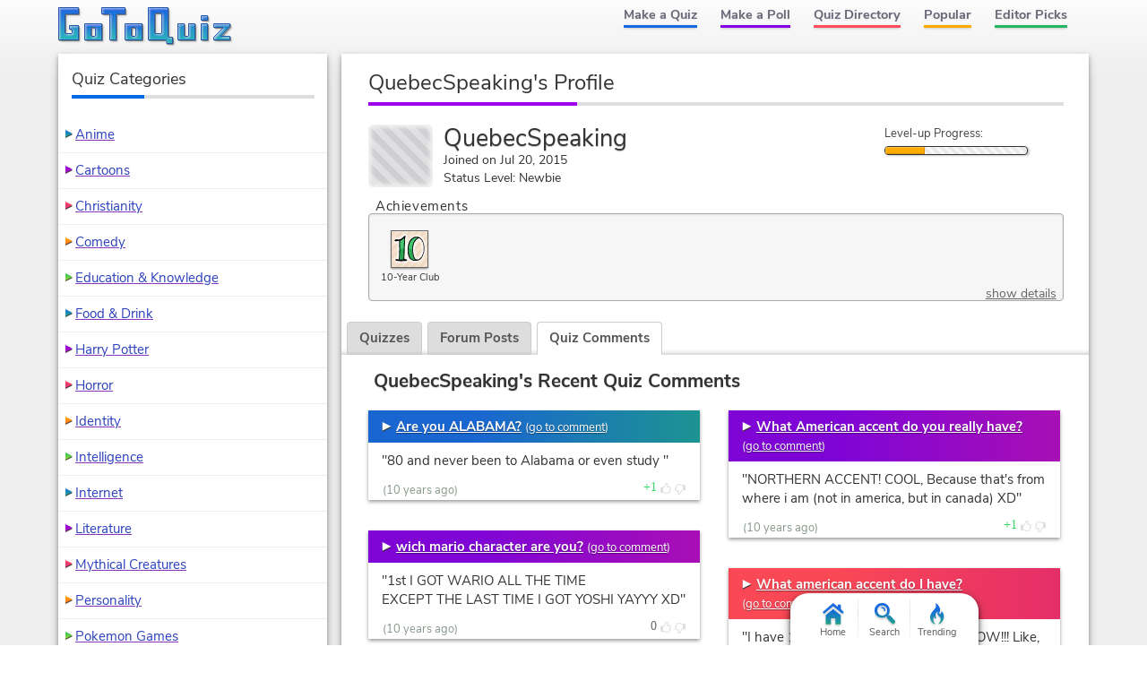

--- FILE ---
content_type: text/html; charset=UTF-8
request_url: https://www.gotoquiz.com/profile/quebecspeaking
body_size: 5305
content:
<!DOCTYPE HTML>
<html lang="en"><head>
<meta charset="utf-8" /><title>QuebecSpeaking, GoTo Quiz User</title>
<link rel="preload" href="/f/nunito-sans-v6-latin-ext_latin-regular.woff2" type="font/woff2" as="font" crossorigin>
<link rel="preload" href="/f/nunito-sans-v6-latin-700.woff2" type="font/woff2" as="font" crossorigin>
<!--[if lt IE 9]>
<script>var e=("article,aside,footer,header,nav,section,main").split(',');for(var i=0;i<e.length;i++)document.createElement(e[i]);</script>
<![endif]-->
<link rel="stylesheet" href="/css/cache/43-grd-plb-tab-prf-qse.css">
<meta name="viewport" content="width=device-width,initial-scale=1,user-scalable=yes">
<link rel="icon" type="image/png" href="https://www.gotoquiz.com/img/2.4/fav_c.png">
<link rel="canonical" href="https://www.gotoquiz.com/profile/quebecspeaking">
<meta name="theme-color" content="#3D76C7">
<style>
@font-face {
  font-family: 'Nunito Sans';
  font-style: normal;
  font-weight: 700;
  font-display: swap;
  src: local('Nunito Sans Bold'), local('NunitoSans-Bold'),
       url('../f/nunito-sans-v6-latin-700.woff2') format('woff2'),
       url('../f/nunito-sans-v6-latin-700.woff') format('woff');
}
</style>
</head><body class="grid grid2Col">
<header><a id="logoLink" href="/" title="Home"><svg xmlns="http://www.w3.org/2000/svg" xmlns:xlink="http://www.w3.org/1999/xlink" width="195" height="44" viewBox="-.5 -.5 195 44"><defs><filter id="lgo_f"><feGaussianBlur in="SourceAlpha" stdDeviation="1" result="blur"/><feOffset dy="1" dx="1"/><feComposite in2="SourceAlpha" operator="arithmetic" k2="-1" k3="1" result="s"/><feFlood flood-color="#e5f3ff" flood-opacity=".64"/><feComposite in2="s" operator="in"/><feComposite in2="SourceGraphic"/></filter><filter id="lgo_d"><feGaussianBlur in="SourceAlpha" stdDeviation="1.3"/><feOffset dx="2.2" dy="2.2"/><feComponentTransfer><feFuncA type="linear" slope=".24"/></feComponentTransfer><feMerge><feMergeNode/><feMergeNode in="SourceGraphic"/></feMerge></filter><g id="lgo_l"><path d="M0 0v36h22V20H12v4h2l1 1v3l-1 1H8l-1-1V8l1-1h14V0z"/><path id="lgo_o" d="M29 18v18h19V18H29zm12 5v8l-1 1h-3l-1-1v-8l1-1h3l1 1z"/><path d="M48 0v7h8l1 1v28h7V8l1-1h9V0z"/><use xlink:href="#lgo_o" transform="translate(45)"/><path d="m123 33-1-1V0h-22v36h19l1 1v3h7v-7h-4zm-8-26v21l-1 1h-6l-1-1V7l1-1h6l1 1zM133 18v18h19V18h-7v13l-1 1h-3l-1-1V18zM159 36h7V18h-7v18zm0-27v5h7V9h-7zM173 18v4h11l-11 11v3h18v-4h-10l10-11v-3z"/></g><g id="lgo_b"><path d="M7 28.5v-21M14.5 29h-7M15 24.5v4M7.5 7H22V0H0v36h22V20H12v4h2.5"/><path id="lgo_o2" d="M29 18v18h19V18H29.5zm7 13.5v-9m4.5 9.5h-4m4.5-9.5v9M36.5 22h4"/><path d="M64.5 7H74V0H48v7h8.5M57 7.5V36h7V7.5"/><use xlink:href="#lgo_o2" transform="translate(45)"/><path d="M122 32.5V0h-22v36h20m.5 1v3h6.5v-7h-4.5m-15-27h7M107 28.5v-22m7.5 22.5h-7M115 6.5v22M144.5 32h-4M140 31.5V18h-7v18h19V18h-7v13.5M159 36h7V18h-7v18.5zm0-27v5h7V9h-6.5zM173 18v4h10l.5.5L173 33v3h18v-4h-10l-.5-.5L191 21v-3z"/></g><linearGradient id="lgo_g" x1="0" y1="0" x2="0" y2="100%"><stop offset="0%" stop-color="#1A63E0"/><stop offset="100%" stop-color="#29b7bc"/></linearGradient></defs><use xlink:href="#lgo_l" style="stroke:rgba(0,0,0,.267);fill:rgba(0,0,0,.267)" transform="translate(1 1)"/><g filter="url(#lgo_d)"><use xlink:href="#lgo_l" style="fill:url(#lgo_g);filter:url(#lgo_f)"/></g><use xlink:href="#lgo_b" stroke="#1f58a9" fill="none"/></svg></a><input type="checkbox" id="navbar-chk">
<nav><ul id="topLinks">
    <li><a href="/quiz/maker/create.html">Make a Quiz</a>
    <li><a href="/poll/maker/design-poll.html">Make a Poll</a>
    <li><a href="/i">Quiz Directory</a>
    <li><a href="/top-quizzes.html">Popular</a>
    <li><a href="/editors-picks/">Editor Picks</a>
  </ul><label for="navbar-chk" id="navbar-btn"></label></nav>
</header>
<main>
<section>
  <h1>QuebecSpeaking's Profile</h1>
  <div id="uinfo" class="smallAvatar">
    <div id="uinfoLeft">
<div id="picField"></div>        <p><span class="uname">QuebecSpeaking</span><br>
      Joined on Jul 20, 2015<br>
      Status Level: Newbie        </p>
    </div>

    <div id="uinfoRight">

                <div class="levelUpText">
                  Level-up Progress:
                </div>
                <div class="levelUpBox"><div class="levelUpBar lubOrange" style="width: 28%;">&nbsp;</div></div>
            </div>
  </div>
  
  
<div class="ach-container indent"><div class="ach-listTitle">Achievements</div><div class="ach-list"><div class="ach-display">          <div class="ach-icon" style="background-image: url(/img/2.54/achieve/year-10final_c.svg)">
          </div>
<div class="ach-title">10-Year Club</div></div><a href="#" id="ach-detailShow">show details</a></div></div>
  <div id="profileTabs" class="gtab-container no-js">
    <div class="gtab-nav">
<a href="#" class="gtab-nav__link">Quizzes</a>
<a href="#" class="gtab-nav__link">Forum Posts</a>
<a href="#" class="gtab-nav__link is-active">Quiz Comments<span class="gtab-counter">10</span></a>
    </div>
    
    
<div class="tabContent" id="quizContent"><h3>QuebecSpeaking's Quizzes</h3><p><i>No quizzes added yet!</i></p></div><div class="tabContent"><h3>QuebecSpeaking's Recent Posts</h3><p><i>No posts yet!</i></p></div><div class="tabContent is-active"><h3>QuebecSpeaking's Recent Quiz Comments</h3>    <div class="cmtsBox">
        <ul class="myposts">
    <li>
      <div class="titleBar">
        <a class="icPre" href="/are_you_alabama">Are you ALABAMA?</a>
        <span class="viewCmts">
            (<a href="/gtq/to-qcmt.html?cid=364571">go to comment</a>)
        </span>
      </div>
      
      <blockquote>
         <p>"80 and never been to Alabama or even study "</p>      </blockquote>
      <div class="cmtDeets">
<time datetime="2015-07-21T15:01:03-04:00" title="Jul 21, 2015 3:01pm">(10 years ago)</time>          <span class="cmtReplies"></span>
    <div class="thumbs" data-user-like="0">
      <span class="thumbVal upVal">1</span>
      <span class="thumbU"></span><span class="thumbD"></span>
    </div>
      </div>
    </li>
    <li>
      <div class="titleBar">
        <a class="icPre" href="/wich_mario_character_are_you">wich mario character are you?</a>
        <span class="viewCmts">
            (<a href="/gtq/to-qcmt.html?cid=364567">go to comment</a>)
        </span>
      </div>
      
      <blockquote>
         <p>"1st I GOT WARIO ALL THE TIME<br>EXCEPT THE LAST TIME I GOT YOSHI YAYYY XD"</p>      </blockquote>
      <div class="cmtDeets">
<time datetime="2015-07-21T13:33:01-04:00" title="Jul 21, 2015 1:33pm">(10 years ago)</time>          <span class="cmtReplies"></span>
    <div class="thumbs" data-user-like="0">
      <span class="thumbVal">0</span>
      <span class="thumbU"></span><span class="thumbD"></span>
    </div>
      </div>
    </li>
    <li>
      <div class="titleBar">
        <a class="icPre" href="/the_nintendo_quiz_3">The Nintendo Quiz 3</a>
        <span class="viewCmts">
            (<a href="/gtq/to-qcmt.html?cid=364565">go to comment</a>)
        </span>
      </div>
      
      <blockquote>
         <p>"Satoru Iwata "</p>      </blockquote>
      <div class="cmtDeets">
<time datetime="2015-07-21T13:30:13-04:00" title="Jul 21, 2015 1:30pm">(10 years ago)</time>          <span class="cmtReplies"></span>
    <div class="thumbs" data-user-like="0">
      <span class="thumbVal upVal">1</span>
      <span class="thumbU"></span><span class="thumbD"></span>
    </div>
      </div>
    </li>
    <li>
      <div class="titleBar">
        <a class="icPre" href="/wich_mario_character_are_you">wich mario character are you?</a>
        <span class="viewCmts">
            (<a href="/gtq/to-qcmt.html?cid=364563">go to comment</a>)
        </span>
      </div>
      
      <blockquote>
         <p>"1st I GOT WARIO ALL THE TIME<br>EXCEPT THE LAST TIME I GOT YOSHI YAYYY XD"</p>      </blockquote>
      <div class="cmtDeets">
<time datetime="2015-07-21T13:19:08-04:00" title="Jul 21, 2015 1:19pm">(10 years ago)</time>          <span class="cmtReplies"></span>
    <div class="thumbs" data-user-like="0">
      <span class="thumbVal">0</span>
      <span class="thumbU"></span><span class="thumbD"></span>
    </div>
      </div>
    </li>
    <li>
      <div class="titleBar">
        <a class="icPre" href="/how_well_do_you_know_wyoming">How Well Do You Know Wyoming?</a>
        <span class="viewCmts">
            (<a href="/gtq/to-qcmt.html?cid=364554">go to comment</a>)
        </span>
      </div>
      
      <blockquote>
         <p>"i agree with C H</p><p>also C H you should do a quiz with these questions"</p>      </blockquote>
      <div class="cmtDeets">
<time datetime="2015-07-21T11:31:28-04:00" title="Jul 21, 2015 11:31am">(10 years ago)</time>          <span class="cmtReplies"></span>
    <div class="thumbs" data-user-like="0">
      <span class="thumbVal upVal">1</span>
      <span class="thumbU"></span><span class="thumbD"></span>
    </div>
      </div>
    </li>
    <li>
      <div class="titleBar">
        <a class="icPre" href="/i_m_really_really_bored">I'm really, really bored</a>
        <span class="viewCmts">
            (<a href="/gtq/to-qcmt.html?cid=364552">go to comment</a>)
        </span>
      </div>
      
      <blockquote>
         <p>"They say im not bored XD<br>IM bored"</p>      </blockquote>
      <div class="cmtDeets">
<time datetime="2015-07-21T11:15:06-04:00" title="Jul 21, 2015 11:15am">(10 years ago)</time>          <span class="cmtReplies"></span>
    <div class="thumbs" data-user-like="0">
      <span class="thumbVal upVal">1</span>
      <span class="thumbU"></span><span class="thumbD"></span>
    </div>
      </div>
    </li>
    <li>
      <div class="titleBar">
        <a class="icPre" href="/what_american_accent_do_you_really_have">What American accent do you really have?</a>
        <span class="viewCmts">
            (<a href="/gtq/to-qcmt.html?cid=364547">go to comment</a>)
        </span>
      </div>
      
      <blockquote>
         <p>"NORTHERN ACCENT! COOL, Because that's from where i am (not in america, but in canada) XD"</p>      </blockquote>
      <div class="cmtDeets">
<time datetime="2015-07-21T11:04:33-04:00" title="Jul 21, 2015 11:04am">(10 years ago)</time>          <span class="cmtReplies"></span>
    <div class="thumbs" data-user-like="0">
      <span class="thumbVal upVal">1</span>
      <span class="thumbU"></span><span class="thumbD"></span>
    </div>
      </div>
    </li>
    <li>
      <div class="titleBar">
        <a class="icPre" href="/what_american_accent_do_i_have">What american accent do I have?</a>
        <span class="viewCmts">
            (<a href="/gtq/to-qcmt.html?cid=364546">go to comment</a>)
        </span>
      </div>
      
      <blockquote>
         <p>"I have 100% of an american accent! HOW!!! Like, these question were not about accents. They were like about favorites and things like this.…"</p>      </blockquote>
      <div class="cmtDeets">
<time datetime="2015-07-21T11:00:33-04:00" title="Jul 21, 2015 11:00am">(10 years ago)</time>          <span class="cmtReplies"></span>
    <div class="thumbs" data-user-like="0">
      <span class="thumbVal upVal">2</span>
      <span class="thumbU"></span><span class="thumbD"></span>
    </div>
      </div>
    </li>
    <li>
      <div class="titleBar">
        <a class="icPre" href="/how_qu_becois_are_you">How Québecois are you?</a>
        <span class="viewCmts">
            (<a href="/gtq/to-qcmt.html?cid=364545">go to comment</a>)
        </span>
      </div>
      
      <blockquote>
         <p>"Thanks for all the likes on StumbleUpon!"</p>      </blockquote>
      <div class="cmtDeets">
<time datetime="2015-07-21T10:53:29-04:00" title="Jul 21, 2015 10:53am">(10 years ago)</time>          <span class="cmtReplies"></span>
    <div class="thumbs" data-user-like="0">
      <span class="thumbVal upVal">1</span>
      <span class="thumbU"></span><span class="thumbD"></span>
    </div>
      </div>
    </li>
    <li>
      <div class="titleBar">
        <a class="icPre" href="/would_i_date_you_boys_only_121">would I date you boys only</a>
        <span class="viewCmts">
            (<a href="/gtq/to-qcmt.html?cid=364544">go to comment</a>)
        </span>
      </div>
      
      <blockquote>
         <p>"XD im a boy and i did nothing and i got 91% ''YES'' XD"</p>      </blockquote>
      <div class="cmtDeets">
<time datetime="2015-07-21T10:24:25-04:00" title="Jul 21, 2015 10:24am">(10 years ago)</time>          <span class="cmtReplies"></span>
    <div class="thumbs" data-user-like="0">
      <span class="thumbVal upVal">1</span>
      <span class="thumbU"></span><span class="thumbD"></span>
    </div>
      </div>
    </li>
        </ul>
    </div>
</div>  
  </div>
  
</section>


</main><div id="leftCol" class="sideCol"><div class="card sideBox"><h2>Quiz Categories</h2><ul class="stdVertical bltList noContentBefore noContentAfter"><li><a href="/i/arts/animation/anime">Anime</a><li><a href="/i/arts/animation/cartoons">Cartoons</a><li><a href="/i/society/religion-and-spirituality/christianity">Christianity</a><li><a href="/i/arts/television/tv-comedy">Comedy</a><li><a href="/i/society/education">Education & Knowledge</a><li><a href="/i/lifestyle/food-drink">Food &amp; Drink</a><li><a href="/i/arts/literature/lit-fantasy/harry-potter">Harry Potter</a><li><a href="/i/arts/movies/horror-movies">Horror</a><li><a href="/i/all-about-you/identity">Identity</a><li><a href="/i/all-about-you/intelligence">Intelligence</a><li><a href="/i/computers/internet">Internet</a><li><a href="/i/arts/literature">Literature</a><li><a href="/i/offbeat/mythical-creatures">Mythical Creatures</a><li><a href="/i/all-about-you/your-personality">Personality</a><li><a href="/i/games/video-games/roleplaying-video-games/pokemon-games">Pokemon Games</a><li><a href="/i/society/politics">Politics</a><li><a href="/i/arts/television">Television</a><li><a href="/i/countries/north-america/united-states">United States</a><li><a href="/i/games/video-games">Video Games</a><li><a href="/i/society/work">Work</a></ul></div></div><footer><ul id="footLinks"><li><a href="/terms.html">Terms &amp; Conditions</a><li><a href="/privacy.html">Privacy Policy</a><li><a href="/contact.html">Contact Us</a><li><a href="/help/faq.html">FAQ &amp; Attributions</a></ul></footer><div id="floatBar"><div id="floatBarDisp"><a href="/" id="fbarHome" class="fbarA"><div class="fbarIc"></div>Home</a><a href="#" id="fbarSearch" class="fbarA"><div class="fbarIc"></div>Search</a><a href="/trending.html" id="fbarTrend" class="fbarA"><div class="fbarIc"></div>Trending</a></div></div><script>
document.getElementById('profileTabs').classList.remove('no-js');
</script>
<!--[if lt IE 9]>
<script src="/js/jquery.oldie3.js"></script>
<![endif]-->
<!--[if gte IE 9]><!-->  
<script src="//ajax.googleapis.com/ajax/libs/jquery/3.5.0/jquery.min.js"></script>
<script>if(typeof window.jQuery=='undefined')document.write(unescape('%3Cscript src="/js/jquery-3.5.0.min.js"%3E%3C/script%3E'));</script>
<!--<![endif]-->  
<script src="/js/cache/40-v253.js"></script><script src="/js/cache/40-pol-sha-mor-tab.js"></script>  <script>
  $(document).ready(function() {
      $('#leftCol').activatePolls();
  });
  
  $(window).on('load', function() {
      $('#profileTabs').gtqTabs({
            tabLinks: '.gtab-nav__link',
            tabContents: '.tabContent'
      });
         
  var $achList = $('.ach-list'),
      $detLnk = $('#ach-detailShow'),
      $detBox;
      
$achList.moreList({
    maxHeight: 110, 
    speed: 900,
    moreText: 'Show All', 
    blockClass: 'ach-more', 
    anchorClass: 'ach-moreAnchor',
    onInit: function() { $achList.addClass('ach-listObscured'); },
    onExpandEnd: function() { 
        $achList.removeClass('ach-listObscured'); 
        $('.ach-more').remove();
    }});
      
  $detLnk.click(function(e) {
      e.preventDefault();
      
      if (!$detBox) {
          $.get('/account/quebecspeaking/achieve-details.html', function(html) {
              $detBox = $(html);
              $detBox.gtqModal({addClass: 'ach-detailModal'});
              
              setTimeout(function() {
                var $acctDet = $detBox.find('.ach-acctDetails'),
                    $acctList = $acctDet.children('.ach-entityList'),
                    acctHi = $acctList.height(),
                    acctScHi = $acctList.prop('scrollHeight'),
                    boxHi = $detBox.height(),
                    divHi = acctScHi / boxHi;
                    
                if ((divHi < 0.4) && ((acctScHi - acctHi) < (1 + ((0.4 - divHi) / 0.4)) * 30))
                    $acctDet.css('flex-shrink', 0);
            }, 800);
          });
      }
      else
          $detBox.gtqModal({addClass: 'ach-detailModal'});
  });
  
      
      $('#quizList').moreList({maxHeight: 1600});
      var sw = gtqUtil.has(window, 'pikachu.sr') ? window.pikachu.sr[0] : 400,
          hmax = sw < 500 ? 1200 : 1600;
      $('.postsBox,.cmtsBox').moreList({maxHeight: hmax});
  });
  </script>

<script>
var d,s;window.CSS&&CSS.supports("color","var(--myvar)")||((s=(d=document).createElement("script")).src="/js/3rdparty/css-vars.js",d.head.appendChild(s));
</script>

<script>
var _gaq=[];
_gaq.push(['_setAccount','UA-628020-1']);
_gaq.push(['_trackPageview']);
(function(d,t){
var ga=d.createElement(t),s=d.getElementsByTagName(t)[0];
ga.src=('https:'==document.location.protocol?'https://ssl':'http://www')+'.google-analytics.com/ga.js';
s.parentNode.insertBefore(ga,s);
})(document,'script');
</script>
</body></html><!-- Time: 49.3ms -->

--- FILE ---
content_type: image/svg+xml; charset=utf-8
request_url: https://www.gotoquiz.com/img/2.54/achieve/year-10final_c.svg
body_size: 1622
content:
<svg xmlns="http://www.w3.org/2000/svg" width="50" height="50" xml:space="preserve"><defs><filter id="glo" x="-25%" y="-25%" width="150%" height="150%"><feGaussianBlur stdDeviation="1"/></filter></defs><path fill="#F5E3D2" d="M0 0h50v50H0z"/><path fill="#F0D8C0" d="M15 0 0 15v5L20 0h-5zM5 0 0 5v5L10 0H5zm5 50 40-40V5L5 50h5zM25 0 0 25v5L30 0h-5zm10 0L0 35v5L40 0h-5zM20 50l30-30v-5L15 50h5zM45 0 0 45v5L50 0h-5zM30 50l20-20v-5L25 50h5zm10 0 10-10v-5L35 50h5zm10 0v-5l-5 5h5z"/><g filter="url(#glo)" fill="#fff"><path d="M20.6 5.1c1.3.8.8 5.2.4 8.7-.6 5.3-.3 3.9-.9 22.9 0 0 2.1.3 2.9 1.1s1 2.9-.3 4.1-15.9.8-16.9 0-1.6-2.9-.5-4.4 3.9-.4 3.9-.4l.4-20.9s-4.1 1.1-5.3-.3c-.9-1.2-1-3.6.2-4.6 1.8-1.5 5.6-.5 7.9-1.5s5.8-6.2 8.2-4.7z"/><path d="M34.8 6.8c-9.2 0-14.1 8.3-14.1 18.6 0 14.1 4.6 17 13.1 17 6.6 0 12.7-7.4 12.7-18 0-11-5-17.6-11.7-17.6zm.9 30.2c-2.7 0-4.1-5.6-4.1-11.8s3.5-12.5 5.5-12.5c1.9 0 4.7 3.6 4.7 11-.1 8.8-4.2 13.3-6.1 13.3z"/></g><path fill="#2BA654" d="m11.8 13.4-.7 26.3 6.7-.1L19 8.5zM37.3 9.3c-9.6 0-13.8 4.6-13.8 17.7 0 9.5 2.8 13.1 10.9 12.9-4.1-2.5-5.3-5.9-5.3-14.2 0-8.3 4.3-14.6 8.2-16.4z"/><path fill="#43C46E" d="m18 24.1.8-15.2-7.2 5 .2 10.5zM37 9.3c-5.2 3.1-8 9.1-8 15.2-1.1 0-3-.2-5.8-.2 0-7.7 2.7-15 13.8-15z"/><path d="M34.4 8.6c.6 0 1.9.1 2.5.3.5.2 1.5.6 1.9.8.7.4 1.2 1.1 1.9 1.8 1.4 1.3 1.9 2 2.5 4 .2.7.6 1.6.8 2.3.4 1.6.6 3.1.7 4.4 0 .7.2 1.5.1 2.2 0 .8-.1 1.6-.1 2.4-.1 1.1-.6 2.7-.9 3.7-.7 2-1.2 3.8-2.3 5.4-1.1 1.7-2 2.8-3.8 3.7-1.2.6-2.6.8-4.1.9-.6.1-1.3.1-1.9 0-.3-.1-.9-.1-1.5-.2-.7-.2-1.2-.2-1.7-.5-1-.5-3-1.7-3.5-2.7-.7-1.4-1.3-2.4-1.5-3.3-.3-1.3-.8-2.9-.9-4-.1-1.6-.2-3.9-.1-5.6 0-.8.3-2 .4-2.6.1-.7.1-1.5.3-2.2.2-.7.4-1.4.6-2 .2-.6.6-1.6.8-2.2.5-1.5 1.2-1.7 1.9-2.9.4-.6 1.3-1.2 1.6-1.5.2-.3.8-.5 1.2-.9.4-.3 1-.7 1.5-.9.4-.1 1.1-.3 1.7-.4.8.1 1.2 0 1.9 0zm-2.5 1.5c-.8.3-1.8.8-2.4 1.2-1.6 1.3-3.6 3.3-4.3 5.9l-.9 3.5c-.1.7-.4 1.6-.5 2.3-.1.7-.1 1.9-.1 2.5 0 .8-.1 1.4-.1 2.2 0 .8.2 1.7.3 2.5.1 1 .6 2.2.8 3 .1.4.3 1 .4 1.3.1.3.1.6.2.9.1.4.7 1 .9 1.2.3.5 1.7 1.7 2.1 1.9 1.1.7 3.6 1 5 .9-.1-.4-1.2-.8-1.4-.9-.6-.5-.9-1.2-1.3-1.9-.4-.8-.4-1.3-.7-2.3-.6-2.1-.6-2.2-.8-3.6-.1-.5-.4-2.6-.3-3.2.1-2.6-.2-6 .6-8.4.5-1.6.9-2.6 1.5-3.9.2-.4.7-1.4.9-1.6.5-.7 1.4-1.4 2-2 .3-.3.4-.7.8-1 .4-.3 1-.5 1-.9-1.1-.3-2.8.1-3.7.4zm3.9 1.1c-.9.5-1.6 1.3-2.1 2-.3.4-.9 1.1-1.3 1.7-.3.6-.9 1.2-1.1 1.8-.5 1.2-.9 2.6-1.2 4-.2.8-.2 1.7-.2 2.5-.2 1.9-.1 3.6 0 5.4.1 1.7.3 3 .7 4.3.4 1.4.6 2.2 1.1 3.3.3.6.8 1.5 1.2 1.8.5.4 1.6.8 2.3.8 1 .1 2.4-.4 3-.9.5-.4.9-1.1 1.6-1.7.6-.6 1.2-1.2 1.6-1.8.3-.5.3-1.1.6-1.6s.6-1.1.7-1.6c.2-.5.3-1.1.4-1.6.2-.6.5-1.1.6-1.6.1-.7.2-1.8.2-2.6 0-1.2-.1-2.7-.2-4-.1-1.3-.2-2.7-.6-3.9-.2-.7-.6-1.5-.9-2.1-.7-1.6-1.4-2.5-2.6-3.6-.4-.4-.8-.9-1.2-1.1-.3-.1-.8 0-.9 0-.9.1-1.2.2-1.7.5zM18.5 7.4c.4-.4.8-.4 1 0 .5.3-.3 2.5-.3 3.1 0 3.6-.3 6.7-.4 8.4 0 1.3-.1 1.4-.3 2.6-.1.6.2 1.2.1 1.7s.1 1.2 0 1.8c-.2 1.1 0 1.7-.1 2.8-.1 1.3-.1 2.4-.2 3.6 0 1.2 0 2.5-.1 3.7-.1 1.1-.1 2.2.2 3.3 1 0 3 .1 3.2.8.2.8 0 1.3-.6 1.4-1.5.1-3.2.1-4.9.3-.5.1-1.1.2-1.7.2-.6 0-.7-.1-1.2-.1s-.9 0-1.5-.1c-.7-.1-1 0-1.6-.1-.9-.2-3.1-.2-3.5-.7-.2-.3-.7-1 .2-1.7 1.1-.5 2.8.4 3.8.3.4-.8.4-1.7.5-2.6.1-.8.1-1.7.2-2.5s0-2 .1-2.8c.2-2-.1-4 .1-6.2.1-1.5-.3-3.2-.2-4.7.1-1.4.1-4.3.1-5.8-.4-.1-1 0-1.8.2-.8.1-1.5.5-1.9.4-.9 0-1.4.2-2.2-.5-.6-.6-.3-1.4.4-1.8.8-.5 2.4-.4 3.7-.3.6 0 1.1.1 1.6 0 1.1-.2 1.7-.4 2.6-.8.6-.2.9-.6 1.3-.9.5-.4.6-.6 1.1-1 .6-.4 1.7-1.5 2.3-2zm-4.7 6c-.8.4-.6.2-1.4.8-.2 3.9.2 10.5 0 14.5-.1 1.5-.2 2.8-.2 4.1 0 .6 0 1-.1 1.5-.1 1.6-.3 3.5-.4 4.5 2.1.3 3.4.3 5.3-.2.1-.9 0-1.5.1-2.5.1-.8 0-1.7.1-2.5.1-1.8.1-3.2.1-5-.1-1.7 0-2.6.2-4.3.2-1.8.1-3.4.1-5.1 0-1 .1-2.7.2-3.5.1-.8.5-3.6 0-5.2-.1 0-1 .9-1.1.9-1.1 1-1.9 1.4-2.9 2z"/></svg>